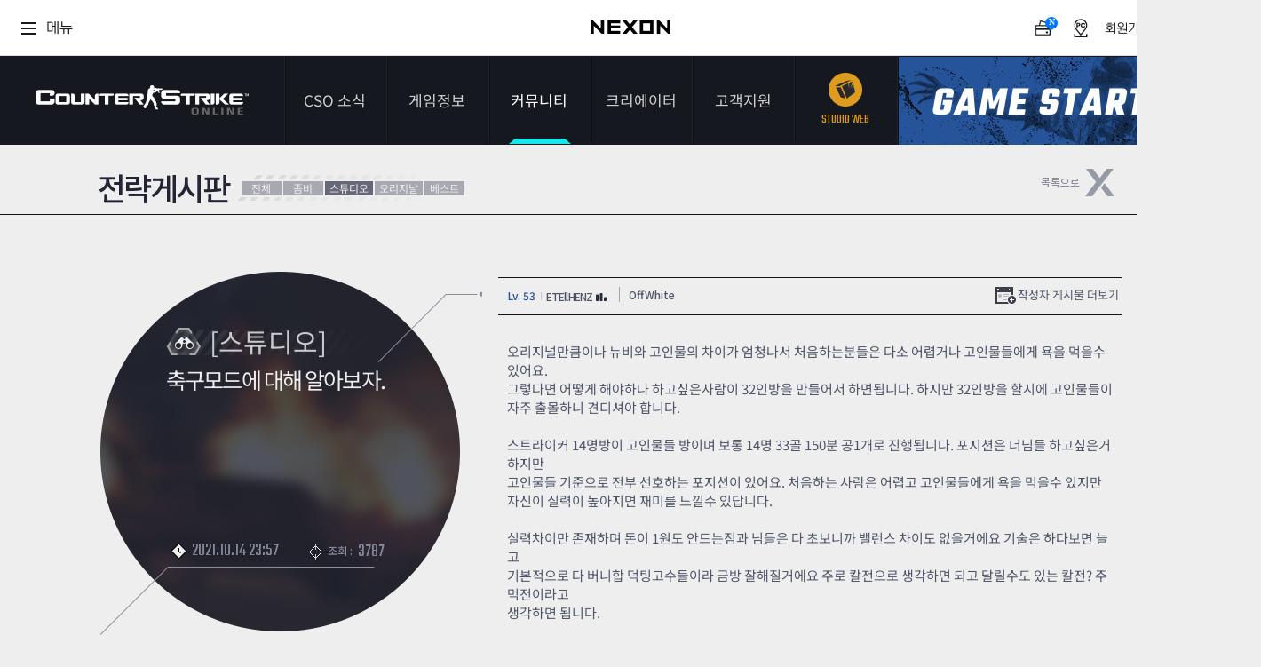

--- FILE ---
content_type: text/html; charset=utf-8
request_url: https://csonline.nexon.com/Community/Strategy/View/5698?cp=3&sc1=2
body_size: 11382
content:
<!DOCTYPE html>
<html>
<head>

    <title>커뮤니티 | 전략게시판[카운터-스트라이크 온라인]</title>
    <meta http-equiv="content-type" content="text/html; charset=utf-8" />
    <meta http-equiv="X-UA-Compatible" content="IE=edge">
    <meta name="description" content="FPS 게임의 ORIGINALITY! 카스 온라인, 새로운 도약!">
    <meta name="keywords" content="counterstrike,counterstrikeonline,cso,카스,카스온라인,카운터스트라이크온라인">
    <META Http-Equiv="Cache-Control" Content="no-cache" />
    <META Http-Equiv="Pragma" Content="no-cache" />
    <META Http-Equiv="Expires" Content="0" />
    
    <link rel="shortcut icon" href="https://csonline.nexon.com/cso.ico">
    <link rel="stylesheet" type="text/css" href="https://sht-vod.dn.nexoncdn.co.kr/cso/css/base.css?t=2601211243">
    <link rel="stylesheet" type="text/css" href="https://sht-vod.dn.nexoncdn.co.kr/cso/css/layout.css">
    <link rel="stylesheet" type="text/css" href="https://sht-vod.dn.nexoncdn.co.kr/cso/css/contents.css?t=2601211243">
    <link rel="stylesheet" type="text/css" href="https://sht-vod.dn.nexoncdn.co.kr/cso/css/contents-v2.css?t=2601211243">
    <link rel="stylesheet" type="text/css" href="https://sht-vod.dn.nexoncdn.co.kr/cso/css/main-user-info-area.css?t=2601211243">
    <!-- scripts -->
    <style>
        .async-hide {
            opacity: 0 !important;
        }
    </style>
    <script type="text/javascript" src="https://ssl.nexon.com/s1/global/ngb_head.js"></script>
    <script type="text/javascript" src="https://ssl.nexon.com/s1/p2/ps.min.js" charset="utf-8" data-name="PS" data-ngm="true" data-nxlogin="true"></script>
    <script type="text/javascript" src="https://lwi.nexon.com/js/cso/2018/jquery-1.11.2.min.js"></script>
    <script type="text/javascript" src="https://lwi.nexon.com/js/cso/2018/jquery.ui.min.js"></script>
    <script type="text/javascript" src="https://lwi.nexon.com/js/cso/2018/jquery.selectbox.js"></script>
    <script type="text/javascript" src="https://lwi.nexon.com/js/cso/2018/placeholders.js"></script>
    <script type="text/javascript" src="https://lwi.nexon.com/js/cso/2018/jquery.cycle2.js"></script>
    <script type="text/javascript" src="https://lwi.nexon.com/js/cso/2018/jquery.cycle2.carousel.js"></script>
    <!--[if lt IE 9]><script type="text/javascript">$(function(){$('body').addClass('ie8')});</script><![endif]-->
    <script src="https://lwi.nexon.com/js/cso/2018/jquery.unobtrusive-ajax.js"></script>

    <script src="https://sht-vod.dn.nexoncdn.co.kr/cso/legacy/content/official/js/csoWebCommon.js?v=251211"></script>
    <!-- Google Tag Manager -->
    <script>
        (function (w, d, s, l, i) {
            w[l] = w[l] || []; w[l].push({
                'gtm.start':
                    new Date().getTime(), event: 'gtm.js'
            }); var f = d.getElementsByTagName(s)[0],
                j = d.createElement(s), dl = l != 'dataLayer' ? '&l=' + l : ''; j.async = true; j.src =
                    'https://www.googletagmanager.com/gtm.js?id=' + i + dl; f.parentNode.insertBefore(j, f);
        })(window, document, 'script', 'dataLayer', 'GTM-WP2HWC4Q');</script>
    <!-- End Google Tag Manager -->
    <!-- Global site tag (gtag.js) - Google Analytics -->
    <script async src="https://www.googletagmanager.com/gtag/js?id=G-LZFR60ZY9Q&1=dataLayer&cx=c"></script>
    <script>
        var uKey = "0";
        var nKey = utilGetCookie("NPP");
        if (nKey != undefined && nKey != "") {
            var nKeys = nKey.split(":");
            if (nKeys.length > 2)
                uKey = nKeys[2];
        }
        window.dataLayer = window.dataLayer || [];
        function gtag() { dataLayer.push(arguments); }
        gtag('js', new Date());

        gtag('config', 'G-LZFR60ZY9Q', {
            'cookie_domain': 'csonline.nexon.com',
            'user_id': uKey
        });

        gtag('config', 'AW-847999040', {
            'cookie_domain': 'csonline.nexon.com'
        });
    </script>
    <script src="https://ssl.nexon.com/s1/global/ngb_gamestart.js"></script>
    <!-- script src="https://lwi.nexon.com/js/cso/2018/analytics.js"></script -->
    <script type="text/javascript" charset="UTF-8" src="//t1.daumcdn.net/kas/static/kp.js"></script>
    <script type="text/javascript">
        kakaoPixel('4949627030645001052').pageView('PageView');
    </script>
    <script type="text/javascript" src="https://conv.digitalcamp.co.kr/tk.php?1020"></script>
    <!-- Criteo 로더 파일 -->
    <script type="text/javascript" src="//dynamic.criteo.com/js/ld/ld.js?a=110483" async="true"></script>
    <script type="text/javascript">
        window.criteo_q = window.criteo_q || [];
        var deviceType = /iPad/.test(navigator.userAgent) ? "t" : /Mobile|iP(hone|od)|Android|BlackBerry|IEMobile|Silk/.test(navigator.userAgent) ? "m" : "d";
        window.criteo_q.push(
            { event: "setAccount", account: 110483 },
            { event: "setSiteType", type: deviceType },
            { event: "viewHome" });
    </script>
    <!-- END Criteo 로더 파일 -->
</head>
<body>
    <!-- Google Tag Manager (noscript) -->
    <noscript>
        <iframe src="https://www.googletagmanager.com/ns.html?id=GTM-WP2HWC4Q"
                height="0" width="0" style="display:none;visibility:hidden"></iframe>
    </noscript>
    <!-- End Google Tag Manager (noscript) -->

    <script type="text/javascript">
        (function (m, o, n, r, t, g) {
            t = o.location.protocol + t + '?l=' + n + '&t=' + r + '&ref=' + encodeURIComponent(o.referrer) + '&loc=' + encodeURIComponent(o.location) + '&r=' + Math.floor(Math.random() * 99999999999);
            o.write("<" + g + " src='" + t + "' style='display:none;'></" + g + ">");
        })(window, document, 'CM_M_1047028', 'brand', '//rtb.clickmon.co.kr/RT_GATE/rt_gate.php', 'iframe');
    </script>

    <!-- skip -->
    <div id="skipToContent">
        <ul>
            <li><a href="#header">메뉴 바로가기 </a></li>
            <li><a href="#container">콘텐츠 바로가기</a></li>
        </ul>
    </div>
    <script src="https://rs.nxfs.nexon.com/common/js/gnb.min.js" data-skiptocontentsid="skipToContent" data-gamecode="73737" data-ispublicbanner="false"></script>
    <div id="wrapper">
        <!-- header -->
        

<script>
    IsExistsRecentWallpaper();

    async function IsExistsRecentWallpaper() {
        await fetch(`/api/Wallpaper/IsExistRecentWallpaper`, {
            method: 'GET',
            headers: {
                'Content-Type': 'application/json'
            },
        })
            .then(response => response.json())
            .then(data => {
                console.log(data)
                var wallpaperTag = document.querySelector('#header > ul > li:nth-child(3) > ul > li:nth-child(7) > a');

                if (data == true) {
                    wallpaperTag.className = "newMenu"
                    const spanStrong = document.createElement('span');
                    spanStrong.className = "new";
                    wallpaperTag.appendChild(spanStrong);
                }
                else {
                    wallpaperTag.className = ""
                }
            })
            .catch(error => {
                return '';
            });
    }
</script>

<div id="header">
    <h1 class="logo"><a href="/Main/Index" a2s="click" obj="GNB_LOGO">카운터스트라이크온라인</a></h1>
    <ul class="gnb">
        <li class="">
            <a href="/News/Notice/List" a2s="click" obj="GNB_NOTIFICATION">CSO 소식</a>
            <ul>
                <li class=""><a href="/News/Notice/List" a2s="click" obj="LNB_ANNOUNCEMENT">공지사항</a></li>
                <li class=""><a href="/News/Event/List" a2s="click" obj="LNB_EVENT">이벤트</a></li>
                <li class=""><a href="/News/DevDiary/List" a2s="click" obj="LNB_DIARY">다이어리</a></li>
            </ul>
        </li>
        <li class="">
            <a href="/CSOInfo/Guide/List" a2s="click" obj="GNB_GAME_INFORMATION">게임정보</a>
            <ul>
                <li class=""><a href="/CSOInfo/Guide/List" a2s="click" obj="LNB_GUIDE">가이드</a></li>
                <li class=""><a href="/CSOInfo/Information/Introduce" a2s="click" obj="LNB_GAME_INTRODUCE">게임소개</a></li>
                <li class=""><a href="/CSOInfo/Operation/Basic" a2s="click" obj="LNB_MANUAL">조작법</a></li>
                <li class=""><a href="/CSOInfo/Grade/Info" a2s="click" obj="LNB_LEVEL">레벨</a></li>
                
                <li><a href="https://now.nexon.com/service/csonline" target="_blank" a2s="click" obj="LNB_NEXONNOW"><span class="new_window">NEXON NOW</span></a></li>
                <li><a href="/csonlineTv/index" target="_blank" a2s="click" obj="LNB_CSOTV"><span class="new_window">카스온라인TV</span></a></li><!--190627 수정:: 카스온라인TV 메뉴 추가-->
                    <li><a href="https://stats.csonline.nexon.com" target="_blank" a2s="click" obj="GNB_STATS1" class="newMenu"><span class="new_window">기록실</span><strong class="new"></strong></a></li>
            </ul>
        </li>
        <li class="active">
            <a href="/Community/Free/List" a2s="click" obj="GNB_COMMUNITY">커뮤니티</a>
            <ul>
                <li class=""><a href="/Community/Free/List" a2s="click" obj="LNB_FREE_BOARD">자유게시판</a></li>
                <li class="active"><a href="/Community/Strategy/List" a2s="click" obj="LNB_STRATEGY_BOARD">전략게시판</a></li>
                <li class=""><a href="/Community/Image/List" a2s="click" obj="LNB_IMAGE_BOARD">이미지게시판</a></li>
                
                <li class=""><a href="/Community/Idea/List" a2s="click" obj="LNB_IDEA_BOARD">아이디어게시판</a></li>
                <li class=""><a href="/Community/Poll/List" a2s="click" obj="LNB_SURVEY_BOARD">설문조사</a></li>
                <li class=""><a href="/Community/Studio/List" a2s="click" obj="LNB_STUDIO_BOARD">스튜디오 홍보</a></li>
                <li class="">
                    <a href="/Community/Wallpaper/List" a2s="click" obj="LNB_WALLPAPER_BOARD" class="newMenu">
                        <span>클래스 월페이퍼</span>
                    </a>
                </li>
            </ul>
        </li>
        <li class="">

            <a href="/Creators/Introduce">
                <span>
                    크리에이터
                </span>
            </a>
            <ul>
                <li class=""><a href="/Creators/Introduce">크리에이터 소개</a></li>
                <li class=""><a href="/Creators/List/0/1">크리에이터 공지</a></li>
            </ul>
        </li>
        <li>
            <a href="/Support/Download/GameDownload" a2s="click" obj="GNB_CUSTOMER">고객지원</a>
            <ul>
                <li class=""><a href="/Support/Download/GameDownload" a2s="click" obj="LNB_GAME_DOWNLOAD">게임다운로드</a></li>
                <li><a href="javascript:;" onclick="openHelpCenter('https://cs.nexon.com/helpboard/nexon?gamecode=118')"><span class="new_window" a2s="click" obj="LNB_VOC">1:1문의하기</span></a></li>
                <li class=""><a href="/Support/PasswordReset/Index" a2s="click" obj="LNB_SECOND_PW">2차 비밀번호 초기화</a></li>
                <li class="chat "><a href="/Support/Bug/Index" a2s="click" obj="LNB_DECLARATION">비매너 채팅 / <br>불법 프로그램 신고</a></li>
            </ul>
        </li>
        <li class="studio">
            <a href="https://studio.csonline.nexon.com/" a2s="click" obj="GNB_STUDIO"><span class="icon"></span><span class="kor">스튜디오 웹</span><span class="eng">STUDIO WEB</span></a>
        </li><!-- 190425 수정1 : 스튜디오 메뉴 수정 -->
    </ul>
    <div class="btn">
            <button type="button" class="btn_start" a2s="click" obj="GNB_GAME_START" onclick="GnxGameStartOnClick();">게임스타트</button>
        <button type="button" class="btn_down" onclick="location.href = '/Support/Download/GameDownload'" a2s="click" obj="GNB_DOWNLOAD">다운로드</button>
    </div>
        <script type="text/javascript">
            function GnxGameStartOnClick() {
                alert('로그인 후 이용 가능 합니다.');
                fnReturnLogin('nexon');
            }
    </script>

    <div class="btn_sns">
        <a href="https://ko-kr.facebook.com/CounterStrikeOnline.Korea/" target="_blank" a2s="click" obj="GNB_DIRECT_FACEBOOK"><img src="https://ssl.nexon.com/s2/game/cso/cso2018/common/btn_fb.png" alt="페이스북"></a>
        <a href="/News/DevDiary/List" a2s="click" obj="GNB_DIRECT_GMDIARY"><img src="https://ssl.nexon.com/s2/game/cso/cso2018/common/btn_guide.png" alt="게임가이드"></a>
    </div>
</div>
        <!-- //header -->
        <!-- 비주얼 -->
        

    <div id="sub_top" class="empty"></div>

        <!-- //비주얼 -->
        <!-- REAL contetns -->
        

<div id="container" class="full">
    <div class="contents">
        <h3 class="title_dep2">전략게시판</h3>	<!-- 서브타이틀 -->
        <div class="btn_cate">
            <a href="/Community/Strategy/List">전체</a>
            <a href="/Community/Strategy/List?sc1=1" class="">좀비</a>
            <a href="/Community/Strategy/List?sc1=2" class="active">스튜디오</a> <!-- 현재카테고리 표시 -->
            <a href="/Community/Strategy/List?sc1=3" class="">오리지날</a>
            <a href="/Community/Strategy/List?sc2=2" class="">베스트</a>
        </div>
        <div class="inner">
            <div class="btn_top_list">
                <button type="button" onclick="location.href='/Community/Strategy/List/3?sc1=2'"><img src="https://ssl.nexon.com/s2/game/cso/cso2018/board/btn_list.png" alt="목록으로" class="hover"></button>
            </div>
            <!-- 게시판 -->

            <div class="wrap_board">
                <div class="title_area">
                    <div class="board_cate">
                        <em class="cate05">전략게시판</em>
                        <span class="cate">[스튜디오]</span>
                    </div>
                    <div class="tit">축구모드에 대해 알아보자.</div>
                    <span class="time"><em></em>2021.10.14 23:57</span>
                    <span class="hit"><em></em>조회 : <b>3787</b></span>
                    <!-- 이전 다음글 -->
                    <ul class="view_link">
    <li class="view _prev">
                    <a href="/Community/Strategy/View/5710?cp=3&amp;sc1=2">
                        <div class="subTit">
                            <svg xmlns="http://www.w3.org/2000/svg" width="12" height="8" viewBox="0 0 12 8" fill="none">
                                <path fill-rule="evenodd"
                                      clip-rule="evenodd"
                                      d="M-2.32502e-07 5.31902L5.78571 0.214684L6 -2.62268e-07L6.21429 0.214684L12 5.31902L12 7.95706L6 2.65927L-3.49691e-07 8L-2.32502e-07 5.31902Z"
                                      fill="#4E5568" />
                            </svg>
                            <span>이전글</span>
                        </div>
                        <div class="tit">
                            <em class="title">보유 가능한 총알 수 
수정가능한 스크립트 아시는분 </em>
                            <span class="date"><em>2021.10.29</em></span>
                        </div>
                    </a>

    </li>
    <li class="view _next">
                    <a href="/Community/Strategy/View/5672?cp=3&amp;sc1=2">
                        <div class="subTit">
                            <svg xmlns="http://www.w3.org/2000/svg" width="12" height="8" viewBox="0 0 12 8" fill="none">
                                <path fill-rule="evenodd"
                                      clip-rule="evenodd"
                                      d="M12 2.68098L6.21429 7.78532L6 8L5.78571 7.78532L1.60202e-09 2.68098L2.39609e-09 0.0429368L6 5.34073L12 1.43099e-07L12 2.68098Z"
                                      fill="#4E5568" />
                            </svg>
                            <span>다음글</span>
                        </div>
                        <div class="tit">
                            <em class="title">루아 씰나이프는 무기코드가 없나요</em>
                            <span class="date"><em>2021.09.03</em></span>
                        </div>
                    </a>

    </li>
</ul>
                </div>
                <div class="content_area">
                    <div class="board_tit">
                        <span class="writer">
                            <a href="/UserRecord/GetUserRecordPopup?userSn=Ru1-2H6EBhHakYD71e1g_A&amp;boardType=2"
                               data-ajax-update="#user-record-popup"
                               data-ajax-mode="replace"
                               data-ajax="true"
                               class="profile-btn" a2s="click" obj="COMMUNITY_STRATEGY_VIEW_AUTHOR_NICKNAME">
                                <span>Lv. 53</span>
                                <span class="nick-name">ETEllHENZ</span>
                                <img class="stat-icon" src="https://sht-vod.dn.nexoncdn.co.kr/cso/images/nameCard/ico_stat.png" alt="">
                            </a>
                        </span>
                        <span class="family">OffWhite</span>
                        <span class="more"><a href="#none" onclick="location.href = '/Community/Strategy/List?sw=ETEllHENZ'">작성자 게시물 더보기</a></span>
                    </div>
                    <div class="board_con view">
                        오리지널만큼이나 뉴비와 고인물의 차이가 엄청나서 처음하는분들은 다소 어렵거나 고인물들에게 욕을 먹을수 있어요.<div>그렇다면 어떻게 해야하나 하고싶은사람이 32인방을 만들어서 하면됩니다. 하지만 32인방을 할시에 고인물들이 자주 출몰하니 견디셔야 합니다.</div><div><br></div><div>스트라이커 14명방이 고인물들 방이며 보통 14명 33골 150분 공1개로 진행됩니다. 포지션은 너님들 하고싶은거 하지만&nbsp;</div><div>고인물들 기준으로 전부 선호하는 포지션이 있어요. 처음하는 사람은 어렵고 고인물들에게 욕을 먹을수 있지만&nbsp;</div><div>자신이 실력이 높아지면 재미를 느낄수 있답니다.</div><div><br></div><div>실력차이만 존재하며 돈이 1원도 안드는점과 님들은 다 초보니까 밸런스 차이도 없을거에요 기술은 하다보면 늘고</div><div>기본적으로 다 버니합 덕팅고수들이라 금방 잘해질거에요 주로 칼전으로 생각하면 되고 달릴수도 있는 칼전? 주먹전이라고</div><div>생각하면 됩니다.</div><div><br></div><div>방설정 -&nbsp;</div><div><br></div><div>32인방 골 33골 시간150분 공개수 1개로 해주세요.</div><div><br></div><div>고인물 -</div><div><br></div><div>14인방 골 33골 시간 150분 공개수 1개로 합니다.</div><div><br></div><div><br></div><div>32인방을 할 시에 1시간은 걸릴거 같으며 고인물들 방 기준으론 30분~45분 정도 걸린답니다.</div><div><br></div><div><br></div><div>고인물방에 초보가 출입시 강퇴당하거나 욕을 먹으니 32인방을 하시는게 정신건강에 좋답니다.</div><div><br></div><div>유저들은 그렇게 나쁜사람은 없답니다. 다들 착하고 텃세없고 초보도 끼워줍니다 (저같은 ㅎㅎ)</div><div><br></div><div>몇몇 욕이 난무하는데 님들도 욕하고 친하니까 서로 욕하는 사이라고 생각하면 됩니다.(장난치는)</div><div><br></div><div>조작법</div><div><br></div><div>마우스 왼클 - 펀치 슛 짧은패스 고수들은 스루패스하거나 아트사커를 합니다.</div><div><br></div><div>우클 - 패스키 이것만 잘눌러도 욕안먹고 참여할수 있어요</div><div><br></div><div>스페이스 - 점프</div><div>마우스휠 - 다들 버니합 덕팅은 하시니까 이하 생략</div><div><br></div><div>시프트 - 다른모드와 다르게 축구에선 달리기 입니다. 시프트와 덕 이런걸 섞어서 빨리 달릴수도 있답니다.</div><div>자세한건 축구 패밀리에 도움을 받으세요.&nbsp;</div><div><br></div><div>- 포지션별 대충 설명</div><div><br></div><div>키퍼 - 말그대로 골대를 지키는 수문장 고인물들 슛은 막기 힘드니 키퍼라도 무시하면 안됩니다.&nbsp;</div><div>보고막는거와 (반응이 빨라야해요) 예측하는거(운이죠) 슛언제찰지 심리로 막는거(하다보면 늘어요)</div><div><br></div><div>수비 - 적의 드리블과 공차단 역습 빌드업의 중요한 포지션으로 주로 에이밍이 좋은사람이 수비를 합니다.</div><div>달려오는 적을 치기란 어려움으로 수비도 쉽지 않아요.</div><div><br></div><div>미드필더 - 축구를 좋아하는분들은 아시겠지만 허리를 담당하는 포지션으로 공을 잘받고 시야가 넓어야하며&nbsp;</div><div>패스도 좋아야하고 드리블도 필요하며 슛도 잘차야하는 만능 포지션입니다. 미드필더를 할려면 오래걸릴거에요.</div><div><br></div><div>공격수 - 공격수는 공을 잘받고 공간창출 드리블과 슛을 잘해야 하는 포지션입니다. 수비수를 뚫고 슛을 잘차게 될때까지</div><div>오래 걸릴거에요.&nbsp;</div><div><br></div><div>축구 패밀리 추천 ( 들어가기 힘든곳 포함)</div><div><br></div><div>Shubidubidud&nbsp;</div><div>형제들</div><div>플레이메이커</div><div>레바의모험&nbsp;</div><div><br></div><div>여기 패밀리분들에게 물으면 알려줄거에요</div><div>&nbsp;</div><div>말보단 해보는게 좋겠죠 ㅎㅎ 덕 버니 잘하시는분들은 금방 잘해질듯요</div><div><br></div><div>이상 갓입문한 초보가 초보입장에서 쓴 글입니다.</div><div><br></div><div>많이 사랑해주세요 .&nbsp;</div><div><br></div>
                    </div>
                    <div class="board_etc">
                                    <div class="btn_recommend">
                                        <button type="button" onclick="javascript:alert('로그인 후 이용 가능 합니다.');"><img src="https://ssl.nexon.com/s2/game/cso/cso2018/board/btn_up.png" alt="추천하기" class="hover"></button>
                                        추천 : <span>6</span>
                                    </div>
                        <button class="btn_copy" type="button" onclick="return fnCopyURL('https://csonline.nexon.com/board/2046820383/5698')">주소복사</button>
                                    <button class="btn_notify" type="button" onclick="javascript:alert('로그인 후 이용 가능 합니다.');">게시물신고</button>
                    </div>
                    <div class="board_btn">
                                    <button onclick="javascript:alert('로그인 후 이용 가능 합니다.');fnReturnLogin('nexon');">글쓰기</button>
                        <button type="button" onclick="location.href='/Community/Strategy/List/3?sc1=2'">목록</button>
                    </div>
                    <!-- 댓글 -->
                    <div class="comment_list">
                        <!-- 댓글등록 -->
                        <script>
    var fnSuccess = function () {
        $("#tbxComment").val('');
        $("#count").text('0');
    };

    $(function () {
        /* textrea count */
        $('.txt_ck').each(function () {
            var $count = $('#count', this);
            var $input = $("#tbxComment");
            var maximumCount = $count.text() * 1;

            // update 함수는 keyup, paste, input 이벤트에서 호출한다.
            var update = function () {
                var before = $count.text() * 1;
                var now = maximumCount + $input.val().length;
                if (now > 300) {
                    var str = $input.val();
                    alert('글자 입력수가 초과하였습니다.');
                    $input.val(str.substr(0, maximumCount));
                    now = 300;
                }
                // 필요한 경우 DOM을 수정한다.
                if (before != now) {
                    $count.text(now);
                }
            };

            $input.bind('input keyup paste', function () {
                setTimeout(update, 0)
            });
            update();
        });
    });

    var fnValid = function () {
        var valueText = $("#tbxComment").val();
        var blank_pattern = /^\s+|\s+$/g;
        if (valueText.replace(blank_pattern, '') == "") {
            alert("댓글을 입력해주세요.");
            $("#tbxComment").focus();
            return false;
        }

        if (valueText == '') {
            alert("댓글을 입력해주세요.");
            $("#tbxComment").focus();
            return false;
        }
    };

    var fnFailure = function (error) {
        alert("등록 실패:네트워크 시스템 오류")
    };
</script>

<!-- 입력 -->
<div class="cmt_form">
            <div class="cmt_logoff">
                댓글을 남기시려면 로그인 해주세요
                <button type="button" onclick="fnReturnLogin('nexon');">로그인</button>
            </div>
</div>
                        <!-- 댓글목록 -->
                        

<div id="dvComment">
    <!-- 리스트 -->
    <div class="cmt_list">
        <div class="cmt_cnt"><em></em>댓글 : 0</div>
        <ul>
        </ul>
    </div>
    <!-- Paging-->
    <!--// Paging-->
</div>
                    </div>
                    <!-- //댓글 -->
                </div>
            </div>
            <!-- //게시판 -->
        </div>
    </div>
</div>

<script type="text/javascript">
    //이미지 미리보기 팝업
    $(function(){
        $(document).on("click", ".board_con img", function () {
            var imgTmp = new Image();
            imgTmp.src = $(this).attr("src");

            var imgWin = window.open("", "PreviewImgWin", "width=" + imgTmp.width + ",height=" + imgTmp.height + ",status=no,toolbar=no,scrollbars=no,resizable=no");
            imgWin.document.write("<html><head><title>미리보기</title></head>"
            + "<body topmargin=\"0\" leftmargin=\"0\" marginheight=\"0\" marginwidth=\"0\">"
            + "<a href=\"javascript:self.close()\"><img src=\"" + $(this).attr("src") + "\" width=\"" + imgTmp.width + "\" height=\"" + imgTmp.height + "\" border=\"0\"></a>"
            + "</body></html>");
        });
    });
</script>
        <!-- //REAL contetns -->
        <!-- footer -->
        <div id="footer">
    <div class="inner">
        <ul class="info">
            <li><a href="http://company.nexon.com" target="_blank">회사소개</a></li>
            <li><a href="https://careers.nexon.com" target="_blank">채용안내</a></li>
            <li><a href="https://member.nexon.com/policy/stipulation.aspx" target="_blank">이용약관</a></li>
            <li><a href="javascript:void();" onclick="window.open('https://sht-vod.dn.nexoncdn.co.kr/cso/legacy/content/official/popup/pop_gamerank.html','','width=500,height=440');">게임이용등급안내</a></li>
            <li><a href="https://member.nexon.com/policy/privacy.aspx" target="_blank"><strong>개인정보처리방침</strong></a></li>
            <li><a href="https://member.nexon.com/policy/youthprotection.aspx" target="_blank">청소년보호정책</a></li>
            <li><a href="https://sht-vod.dn.nexoncdn.co.kr/cso/legacy/content/official/popup/operation_rule_cso.html" target="_blank">운영정책</a></li>
            <li class="none"><a href="http://pcbang.nexon.com" target="_blank">넥슨PC방</a></li>
        </ul>
        <address>
            ㈜넥슨코리아 대표이사 강대현·김정욱 &nbsp;&nbsp;경기도 성남시 분당구 판교로 256번길 7  &nbsp;&nbsp;전화 : 1588-7701  &nbsp;&nbsp;팩스 : 0502-258-8322<br>E-mail : contact-us@nexon.co.kr  &nbsp;&nbsp;사업자등록번호 : 220-87-17483호  &nbsp;&nbsp;통신판매업 신고번호 : 제2013-경기성남-1659호 &nbsp;&nbsp;<a href="http://www.ftc.go.kr/info/bizinfo/communicationViewPopup.jsp?wrkr_no=2208717483" class="biz_info" onclick="window.open(this.href,'','width=750,height=700');return false;">사업자정보확인</a>
        </address>
        <p class="copy">© NEXON Korea Corp. & VALVE Corp. All Rights Reserved.</p>
        <ul class="logo">
            <li><a href="http://www.nexon.com" target="_blank"><img src="https://ssl.nexon.com/s2/game/cso/cso2018/common/nexon.png" alt="넥슨코리아"></a></li>
            <li><a href="http://www.valvesoftware.com/company/index.html" target="_blank"><img src="https://ssl.nexon.com/s2/game/cso/cso2018/common/valve.png" alt="밸브"></a></li>
        </ul>
    </div>
</div>
        <!-- //footer -->
    </div>
    <script type="text/javascript" src="https://sht-vod.dn.nexoncdn.co.kr/cso/js/cso-ui.js?t=2601211243"></script>
    <script type="text/javascript" src="https://sht-vod.dn.nexoncdn.co.kr/cso/js/cso-ui-v2.js?t=2601211243"></script>

    <!--250903 유저 정보 팝업 start-->
    <div id="user-record-popup" class="user-record-popup">
    </div>
    <!--250903 유저 정보 팝업 end-->
</body>
</html>


--- FILE ---
content_type: text/javascript; charset=utf-8
request_url: https://gnbapi.nexon.com/logos?callback=jQuery191029026754782746766_1768967046901&_=1768967046902
body_size: 19
content:
/**/ typeof jQuery191029026754782746766_1768967046901 === 'function' && jQuery191029026754782746766_1768967046901(null);

--- FILE ---
content_type: application/javascript
request_url: https://ssl.nexon.com/s1/global/ngb_RSAHash2.js
body_size: 25307
content:
var biRadixBase = 2;var biRadixBits = 16;var bitsPerDigit = biRadixBits;var biRadix = 1 << 16;var biHalfRadix = biRadix >>> 1;var biRadixSquared = biRadix * biRadix;var maxDigitVal = biRadix - 1;var maxInteger = 9999999999999998; var maxDigits;var ZERO_ARRAY;var bigZero, bigOne;function setMaxDigits( value ){	maxDigits = value;	ZERO_ARRAY = new Array( maxDigits );	for ( var iza = 0; iza < ZERO_ARRAY.length; iza++ ) ZERO_ARRAY[ iza ] = 0;	bigZero = new NxBigInt();	bigOne = new NxBigInt();	bigOne.digits[ 0 ] = 1;}setMaxDigits( 20 );var dpl10 = 15;var lr10 = biFromNumber( 1000000000000000 );function NxBigInt( flag ){	if ( typeof flag == "boolean" && flag == true )	{		this.digits = null;	}	else	{		this.digits = ZERO_ARRAY.slice( 0 );	}	this.isNeg = false;}function biFromDecimal( s ){	var isNeg = s.charAt( 0 ) == '-';	var i = isNeg ? 1 : 0;	var result;	while ( i < s.length && s.charAt( i ) == '0' ) ++i;	if ( i == s.length )	{		result = new NxBigInt();	}	else	{		var digitCount = s.length - i;		var fgl = digitCount % dpl10;		if ( fgl == 0 ) fgl = dpl10;		result = biFromNumber( Number( s.substr( i, fgl ) ) );		i += fgl;		while ( i < s.length )		{			result = biAdd( biMultiply( result, lr10 ),			               biFromNumber( Number( s.substr( i, dpl10 ) ) ) );			i += dpl10;		}		result.isNeg = isNeg;	}	return result;}function biCopy( bi ){	var result = new NxBigInt( true );	result.digits = bi.digits.slice( 0 );	result.isNeg = bi.isNeg;	return result;}function biFromNumber( i ){	var result = new NxBigInt();	result.isNeg = i < 0;	i = Math.abs( i );	var j = 0;	while ( i > 0 )	{		result.digits[ j++ ] = i & maxDigitVal;		i = Math.floor( i / biRadix );	}	return result;}function reverseStr( s ){	var result = "";	for ( var i = s.length - 1; i > -1; --i )	{		result += s.charAt( i );	}	return result;}var hexatrigesimalToChar = new Array(  '0', '1', '2', '3', '4', '5', '6', '7', '8', '9', 'a', 'b', 'c', 'd', 'e', 'f', 'g', 'h', 'i', 'j', 'k', 'l', 'm', 'n', 'o', 'p', 'q', 'r', 's', 't', 'u', 'v', 'w', 'x', 'y', 'z' );function biToString( x, radix ){	var b = new NxBigInt();	b.digits[ 0 ] = radix;	var qr = biDivideModulo( x, b );	var result = hexatrigesimalToChar[ qr[ 1 ].digits[ 0 ] ];	while ( biCompare( qr[ 0 ], bigZero ) == 1 )	{		qr = biDivideModulo( qr[ 0 ], b );		digit = qr[ 1 ].digits[ 0 ];		result += hexatrigesimalToChar[ qr[ 1 ].digits[ 0 ] ];	}	return ( x.isNeg ? "-" : "" ) + reverseStr( result );}function biToDecimal( x ){	var b = new NxBigInt();	b.digits[ 0 ] = 10;	var qr = biDivideModulo( x, b );	var result = String( qr[ 1 ].digits[ 0 ] );	while ( biCompare( qr[ 0 ], bigZero ) == 1 )	{		qr = biDivideModulo( qr[ 0 ], b );		result += String( qr[ 1 ].digits[ 0 ] );	}	return ( x.isNeg ? "-" : "" ) + reverseStr( result );}var hexToChar = new Array( '0', '1', '2', '3', '4', '5', '6', '7', '8', '9',                          'a', 'b', 'c', 'd', 'e', 'f' );function digitToHex( n ){	var mask = 0xf;	var result = "";	for ( i = 0; i < 4; ++i )	{		result += hexToChar[ n & mask ];		n >>>= 4;	}	return reverseStr( result );}function biToHex( x ){	var result = "";	var n = biHighIndex( x );	for ( var i = biHighIndex( x ); i > -1; --i )	{		result += digitToHex( x.digits[ i ] );	}	return result;}function charToHex( c ){	var ZERO = 48;	var NINE = ZERO + 9;	var littleA = 97;	var littleZ = littleA + 25;	var bigA = 65;	var bigZ = 65 + 25;	var result;	if ( c >= ZERO && c <= NINE )	{		result = c - ZERO;	}	else if ( c >= bigA && c <= bigZ )	{		result = 10 + c - bigA;	}	else if ( c >= littleA && c <= littleZ )	{		result = 10 + c - littleA;	}	else	{		result = 0;	}	return result;}function hexToDigit( s ){	var result = 0;	var sl = Math.min( s.length, 4 );	for ( var i = 0; i < sl; ++i )	{		result <<= 4;		result |= charToHex( s.charCodeAt( i ) )	}	return result;}function biFromHex( s ){	var result = new NxBigInt();	var sl = s.length;	for ( var i = sl, j = 0; i > 0; i -= 4, ++j )	{		result.digits[ j ] = hexToDigit( s.substr( Math.max( i - 4, 0 ), Math.min( i, 4 ) ) );	}	return result;}function biFromString( s, radix ){	var isNeg = s.charAt( 0 ) == '-';	var istop = isNeg ? 1 : 0;	var result = new NxBigInt();	var place = new NxBigInt();	place.digits[ 0 ] = 1;	for ( var i = s.length - 1; i >= istop; i-- )	{		var c = s.charCodeAt( i );		var digit = charToHex( c );		var biDigit = biMultiplyDigit( place, digit );		result = biAdd( result, biDigit );		place = biMultiplyDigit( place, radix );	}	result.isNeg = isNeg;	return result;}function biDump( b ){	return ( b.isNeg ? "-" : "" ) + b.digits.join( " " );}function biAdd( x, y ){	var result;	if ( x.isNeg != y.isNeg )	{		y.isNeg = !y.isNeg;		result = biSubtract( x, y );		y.isNeg = !y.isNeg;	}	else	{		result = new NxBigInt();		var c = 0;		var n;		for ( var i = 0; i < x.digits.length; ++i )		{			n = x.digits[ i ] + y.digits[ i ] + c;			result.digits[ i ] = n % biRadix;			c = Number( n >= biRadix );		}		result.isNeg = x.isNeg;	}	return result;}function biSubtract( x, y ){	var result;	if ( x.isNeg != y.isNeg )	{		y.isNeg = !y.isNeg;		result = biAdd( x, y );		y.isNeg = !y.isNeg;	}	else	{		result = new NxBigInt();		var n, c;		c = 0;		for ( var i = 0; i < x.digits.length; ++i )		{			n = x.digits[ i ] - y.digits[ i ] + c;			result.digits[ i ] = n % biRadix;			if ( result.digits[ i ] < 0 ) result.digits[ i ] += biRadix;			c = 0 - Number( n < 0 );		}		if ( c == -1 )		{			c = 0;			for ( var i = 0; i < x.digits.length; ++i )			{				n = 0 - result.digits[ i ] + c;				result.digits[ i ] = n % biRadix;				if ( result.digits[ i ] < 0 ) result.digits[ i ] += biRadix;				c = 0 - Number( n < 0 );			}			result.isNeg = !x.isNeg;		}		else		{			result.isNeg = x.isNeg;		}	}	return result;}function biHighIndex( x ){	var result = x.digits.length - 1;	while ( result > 0 && x.digits[ result ] == 0 ) --result;	return result;}function biNumBits( x ){	var n = biHighIndex( x );	var d = x.digits[ n ];	var m = ( n + 1 ) * bitsPerDigit;	var result;	for ( result = m; result > m - bitsPerDigit; --result )	{		if ( ( d & 0x8000 ) != 0 ) break;		d <<= 1;	}	return result;}function biMultiply( x, y ){	var result = new NxBigInt();	var c;	var n = biHighIndex( x );	var t = biHighIndex( y );	var u, uv, k;	for ( var i = 0; i <= t; ++i )	{		c = 0;		k = i;		for ( j = 0; j <= n; ++j, ++k )		{			uv = result.digits[ k ] + x.digits[ j ] * y.digits[ i ] + c;			result.digits[ k ] = uv & maxDigitVal;			c = uv >>> biRadixBits;		}		result.digits[ i + n + 1 ] = c;	}	result.isNeg = x.isNeg != y.isNeg;	return result;}function biMultiplyDigit( x, y ){	var n, c, uv;	var result = new NxBigInt();	n = biHighIndex( x );	c = 0;	for ( var j = 0; j <= n; ++j )	{		uv = result.digits[ j ] + x.digits[ j ] * y + c;		result.digits[ j ] = uv & maxDigitVal;		c = uv >>> biRadixBits;	}	result.digits[ 1 + n ] = c;	return result;}function arrayCopy( src, srcStart, dest, destStart, n ){	var m = Math.min( srcStart + n, src.length );	for ( var i = srcStart, j = destStart; i < m; ++i, ++j )	{		dest[ j ] = src[ i ];	}}var highBitMasks = new Array( 0x0000, 0x8000, 0xC000, 0xE000, 0xF000, 0xF800,                             0xFC00, 0xFE00, 0xFF00, 0xFF80, 0xFFC0, 0xFFE0,                             0xFFF0, 0xFFF8, 0xFFFC, 0xFFFE, 0xFFFF );function biShiftLeft( x, n ){	var digitCount = Math.floor( n / bitsPerDigit );	var result = new NxBigInt();	arrayCopy( x.digits, 0, result.digits, digitCount,	          result.digits.length - digitCount );	var bits = n % bitsPerDigit;	var rightBits = bitsPerDigit - bits;	for ( var i = result.digits.length - 1, i1 = i - 1; i > 0; --i, --i1 )	{		result.digits[ i ] = ( ( result.digits[ i ] << bits ) & maxDigitVal ) |		                   ( ( result.digits[ i1 ] & highBitMasks[ bits ] ) >>>		                    ( rightBits ) );	}	result.digits[ 0 ] = ( ( result.digits[ i ] << bits ) & maxDigitVal );	result.isNeg = x.isNeg;	return result;}var lowBitMasks = new Array( 0x0000, 0x0001, 0x0003, 0x0007, 0x000F, 0x001F,                            0x003F, 0x007F, 0x00FF, 0x01FF, 0x03FF, 0x07FF,                            0x0FFF, 0x1FFF, 0x3FFF, 0x7FFF, 0xFFFF );function biShiftRight( x, n ){	var digitCount = Math.floor( n / bitsPerDigit );	var result = new NxBigInt();	arrayCopy( x.digits, digitCount, result.digits, 0,	          x.digits.length - digitCount );	var bits = n % bitsPerDigit;	var leftBits = bitsPerDigit - bits;	for ( var i = 0, i1 = i + 1; i < result.digits.length - 1; ++i, ++i1 )	{		result.digits[ i ] = ( result.digits[ i ] >>> bits ) |		                   ( ( result.digits[ i1 ] & lowBitMasks[ bits ] ) << leftBits );	}	result.digits[ result.digits.length - 1 ] >>>= bits;	result.isNeg = x.isNeg;	return result;}function biMultiplyByRadixPower( x, n ){	var result = new NxBigInt();	arrayCopy( x.digits, 0, result.digits, n, result.digits.length - n );	return result;}function biDivideByRadixPower( x, n ){	var result = new NxBigInt();	arrayCopy( x.digits, n, result.digits, 0, result.digits.length - n );	return result;}function biModuloByRadixPower( x, n ){	var result = new NxBigInt();	arrayCopy( x.digits, 0, result.digits, 0, n );	return result;}function biCompare( x, y ){	if ( x.isNeg != y.isNeg )	{		return 1 - 2 * Number( x.isNeg );	}	for ( var i = x.digits.length - 1; i >= 0; --i )	{		if ( x.digits[ i ] != y.digits[ i ] )		{			if ( x.isNeg )			{				return 1 - 2 * Number( x.digits[ i ] > y.digits[ i ] );			}			else			{				return 1 - 2 * Number( x.digits[ i ] < y.digits[ i ] );			}		}	}	return 0;}function biDivideModulo( x, y ){	var nb = biNumBits( x );	var tb = biNumBits( y );	var origYIsNeg = y.isNeg;	var q, r;	if ( nb < tb )	{		if ( x.isNeg )		{			q = biCopy( bigOne );			q.isNeg = !y.isNeg;			x.isNeg = false;			y.isNeg = false;			r = biSubtract( y, x );			x.isNeg = true;			y.isNeg = origYIsNeg;		}		else		{			q = new NxBigInt();			r = biCopy( x );		}		return new Array( q, r );	}	q = new NxBigInt();	r = x;	var t = Math.ceil( tb / bitsPerDigit ) - 1;	var lambda = 0;	while ( y.digits[ t ] < biHalfRadix )	{		y = biShiftLeft( y, 1 );		++lambda;		++tb;		t = Math.ceil( tb / bitsPerDigit ) - 1;	}	r = biShiftLeft( r, lambda );	nb += lambda;	var n = Math.ceil( nb / bitsPerDigit ) - 1;	var b = biMultiplyByRadixPower( y, n - t );	while ( biCompare( r, b ) != -1 )	{		++q.digits[ n - t ];		r = biSubtract( r, b );	}	for ( var i = n; i > t; --i )	{		var ri = ( i >= r.digits.length ) ? 0 : r.digits[ i ];		var ri1 = ( i - 1 >= r.digits.length ) ? 0 : r.digits[ i - 1 ];		var ri2 = ( i - 2 >= r.digits.length ) ? 0 : r.digits[ i - 2 ];		var yt = ( t >= y.digits.length ) ? 0 : y.digits[ t ];		var yt1 = ( t - 1 >= y.digits.length ) ? 0 : y.digits[ t - 1 ];		if ( ri == yt )		{			q.digits[ i - t - 1 ] = maxDigitVal;		}		else		{			q.digits[ i - t - 1 ] = Math.floor( ( ri * biRadix + ri1 ) / yt );		}		var c1 = q.digits[ i - t - 1 ] * ( ( yt * biRadix ) + yt1 );		var c2 = ( ri * biRadixSquared ) + ( ( ri1 * biRadix ) + ri2 );		while ( c1 > c2 )		{			--q.digits[ i - t - 1 ];			c1 = q.digits[ i - t - 1 ] * ( ( yt * biRadix ) | yt1 );			c2 = ( ri * biRadix * biRadix ) + ( ( ri1 * biRadix ) + ri2 );		}		b = biMultiplyByRadixPower( y, i - t - 1 );		r = biSubtract( r, biMultiplyDigit( b, q.digits[ i - t - 1 ] ) );		if ( r.isNeg )		{			r = biAdd( r, b );			--q.digits[ i - t - 1 ];		}	}	r = biShiftRight( r, lambda );	q.isNeg = x.isNeg != origYIsNeg;	if ( x.isNeg )	{		if ( origYIsNeg )		{			q = biAdd( q, bigOne );		}		else		{			q = biSubtract( q, bigOne );		}		y = biShiftRight( y, lambda );		r = biSubtract( y, r );	}	if ( r.digits[ 0 ] == 0 && biHighIndex( r ) == 0 ) r.isNeg = false;	return new Array( q, r );}function biDivide( x, y ){	return biDivideModulo( x, y )[ 0 ];}function biModulo( x, y ){	return biDivideModulo( x, y )[ 1 ];}function biMultiplyMod( x, y, m ){	return biModulo( biMultiply( x, y ), m );}function biPow( x, y ){	var result = bigOne;	var a = x;	while ( true )	{		if ( ( y & 1 ) != 0 ) result = biMultiply( result, a );		y >>= 1;		if ( y == 0 ) break;		a = biMultiply( a, a );	}	return result;}function biPowMod( x, y, m ){	var result = bigOne;	var a = x;	var k = y;	while ( true )	{		if ( ( k.digits[ 0 ] & 1 ) != 0 ) result = biMultiplyMod( result, a, m );		k = biShiftRight( k, 1 );		if ( k.digits[ 0 ] == 0 && biHighIndex( k ) == 0 ) break;		a = biMultiplyMod( a, a, m );	}	return result;}function BarrettMu( m ){	this.modulus = biCopy( m );	this.k = biHighIndex( this.modulus ) + 1;	var b2k = new NxBigInt();	b2k.digits[ 2 * this.k ] = 1;	this.mu = biDivide( b2k, this.modulus );	this.bkplus1 = new NxBigInt();	this.bkplus1.digits[ this.k + 1 ] = 1;	this.modulo = BarrettMu_modulo;	this.multiplyMod = BarrettMu_multiplyMod;	this.powMod = BarrettMu_powMod;}function BarrettMu_modulo( x ){	var q1 = biDivideByRadixPower( x, this.k - 1 );	var q2 = biMultiply( q1, this.mu );	var q3 = biDivideByRadixPower( q2, this.k + 1 );	var r1 = biModuloByRadixPower( x, this.k + 1 );	var r2term = biMultiply( q3, this.modulus );	var r2 = biModuloByRadixPower( r2term, this.k + 1 );	var r = biSubtract( r1, r2 );	if ( r.isNeg )	{		r = biAdd( r, this.bkplus1 );	}	var rgtem = biCompare( r, this.modulus ) >= 0;	while ( rgtem )	{		r = biSubtract( r, this.modulus );		rgtem = biCompare( r, this.modulus ) >= 0;	}	return r;}function BarrettMu_multiplyMod( x, y ){	var xy = biMultiply(x, y);	return this.modulo(xy);}function BarrettMu_powMod( x, y ){	var result = new NxBigInt();	result.digits[ 0 ] = 1;	var a = x;	var k = y;	while (true) {		if ( ( k.digits[ 0 ] & 1 ) != 0 ) result = this.multiplyMod( result, a );		k = biShiftRight( k, 1 );		if ( k.digits[ 0 ] == 0 && biHighIndex( k ) == 0 ) break;		a = this.multiplyMod( a, a );	}	return result;}function string_to_array(str){	var len = str.length;	var res = new Array(len);	for(var i = 0; i < len; i++)		res[i] = str.charCodeAt(i);	return res;}function array_to_hex_string(ary){	var res = "";	for(var i = 0; i < ary.length; i++)		res += SHA256_hexchars[ary[i] >> 4] + SHA256_hexchars[ary[i] & 0x0f];	return res;}function hex_string_to_array(str){	var conv = "";	for (var i = 0; i < str.length; i = i + 2)		conv += String.fromCharCode( hexToDigit( str.charAt(i) + str.charAt(i + 1) ) );	return string_to_array(conv);}SHA256_hexchars = new Array('0', '1', '2', '3', '4', '5', '6', '7', '8', '9',   'a', 'b', 'c', 'd', 'e', 'f');SHA256_K = new Array(  0x428a2f98, 0x71374491, 0xb5c0fbcf, 0xe9b5dba5, 0x3956c25b, 0x59f111f1,   0x923f82a4, 0xab1c5ed5, 0xd807aa98, 0x12835b01, 0x243185be, 0x550c7dc3,   0x72be5d74, 0x80deb1fe, 0x9bdc06a7, 0xc19bf174, 0xe49b69c1, 0xefbe4786,   0x0fc19dc6, 0x240ca1cc, 0x2de92c6f, 0x4a7484aa, 0x5cb0a9dc, 0x76f988da,   0x983e5152, 0xa831c66d, 0xb00327c8, 0xbf597fc7, 0xc6e00bf3, 0xd5a79147,   0x06ca6351, 0x14292967, 0x27b70a85, 0x2e1b2138, 0x4d2c6dfc, 0x53380d13,   0x650a7354, 0x766a0abb, 0x81c2c92e, 0x92722c85, 0xa2bfe8a1, 0xa81a664b,   0xc24b8b70, 0xc76c51a3, 0xd192e819, 0xd6990624, 0xf40e3585, 0x106aa070,   0x19a4c116, 0x1e376c08, 0x2748774c, 0x34b0bcb5, 0x391c0cb3, 0x4ed8aa4a,   0x5b9cca4f, 0x682e6ff3, 0x748f82ee, 0x78a5636f, 0x84c87814, 0x8cc70208,   0x90befffa, 0xa4506ceb, 0xbef9a3f7, 0xc67178f2 );function SHA256_sigma0(x) {  return ((x >>> 7) | (x << 25)) ^ ((x >>> 18) | (x << 14)) ^ (x >>> 3);}function SHA256_sigma1(x) {  return ((x >>> 17) | (x << 15)) ^ ((x >>> 19) | (x << 13)) ^ (x >>> 10);}function SHA256_Sigma0(x) {  return ((x >>> 2) | (x << 30)) ^ ((x >>> 13) | (x << 19)) ^     ((x >>> 22) | (x << 10));}function SHA256_Sigma1(x) {  return ((x >>> 6) | (x << 26)) ^ ((x >>> 11) | (x << 21)) ^     ((x >>> 25) | (x << 7));}function SHA256_Ch(x, y, z) {  return z ^ (x & (y ^ z));}function SHA256_Maj(x, y, z) {  return (x & y) ^ (z & (x ^ y));}function SHA256_Hash_Word_Block(H, W) {  for(var i = 16; i < 64; i++)    W[i] = (SHA256_sigma1(W[i - 2]) +  W[i - 7] +       SHA256_sigma0(W[i - 15]) + W[i - 16]) & 0xffffffff;  var state = new Array().concat(H);  for(var i = 0; i < 64; i++) {    var T1 = state[7] + SHA256_Sigma1(state[4]) +       SHA256_Ch(state[4], state[5], state[6]) + SHA256_K[i] + W[i];    var T2 = SHA256_Sigma0(state[0]) + SHA256_Maj(state[0], state[1], state[2]);    state.pop();    state.unshift((T1 + T2) & 0xffffffff);    state[4] = (state[4] + T1) & 0xffffffff;  }  for(var i = 0; i < 8; i++)    H[i] = (H[i] + state[i]) & 0xffffffff;}function SHA256_Hash_Byte_Block(H, w) {  var W = new Array(16);  for(var i = 0; i < 16; i++)    W[i] = w[4 * i + 0] << 24 | w[4 * i + 1] << 16 |       w[4 * i + 2] << 8 | w[4 * i + 3];  SHA256_Hash_Word_Block(H, W);}var NgbRSA = new function __NgbRSA(){	this.RSAKeyPair = function( encryptionExponent, decryptionExponent, modulus )	{		this.e = biFromHex( encryptionExponent );		this.d = biFromHex( decryptionExponent );		this.m = biFromHex( modulus );		this.digitSize = 2 * biHighIndex( this.m ) + 2;		this.chunkSize = this.digitSize - 11;				this.radix = 16;		this.barrett = new BarrettMu( this.m );	}		this.twoDigit = function( n )	{		return ( n < 10 ? '0' : '' ) + String( n );	}		this.encryptedString = function( key, s )	{		if ( key.chunkSize > key.digitSize - 11 )		{			return 'Error';		}				var a = new Array();		var sl = s.length;				var i = 0;		while ( i < sl )		{			a[ i ] = s.charCodeAt( i );			i++;		}				var al = a.length;		var result = '';		var j, k, block;		for ( i = 0; i < al; i += key.chunkSize )		{			block = new NxBigInt();			j = 0;			var x;			var msgLength = ( i + key.chunkSize ) > al ? al % key.chunkSize : key.chunkSize;						var b = new Array();			for ( x = 0; x < msgLength; x++ )			{				b[ x ] = a[ i + msgLength - 1 - x ];			}			b[ msgLength ] = 0;			var paddedSize = Math.max( 8, key.digitSize - 3 - msgLength );					for ( x = 0; x < paddedSize; x++ )			{				b[ msgLength + 1 + x ] = Math.floor(Math.random() * 254) + 1;			}			b[ key.digitSize - 2 ] = 2;			b[ key.digitSize - 1 ] = 0;						for ( k = 0; k < key.digitSize; ++j )			{				block.digits[ j ] = b[ k++ ];				block.digits[ j ] += b[ k++ ] << 8;			}			var crypt = key.barrett.powMod( block, key.e );			var text = key.radix == 16 ? biToHex( crypt ) : biToString( crypt, key.radix );			result += text + ' ';		}				return result.substring( 0, result.length - 1 );	}		this.decryptedString = function( key, s )	{		var blocks = s.split(' ');		var result = '';		var i, j, block;		for ( i = 0; i < blocks.length; ++i )		{			var bi;			if ( key.radix == 16 )			{				bi = biFromHex( blocks[ i ] );			}			else			{				bi = biFromString( blocks[ i ], key.radix );			}			block = key.barrett.powMod( bi, key.d );			for ( j = 0; j <= biHighIndex( block ); ++j )			{				result += String.fromCharCode( block.digits[ j ] & 255, block.digits[j] >> 8 );			}		}		if ( result.charCodeAt( result.length - 1 ) == 0 )		{			result = result.substring( 0, result.length - 1 );		}				return result;	}		this.utf8base64encode = function( str )	{		var base64EncodeChars = 'ABCDEFGHIJKLMNOPQRSTUVWXYZabcdefghijklmnopqrstuvwxyz0123456789+/';		var base64DecodeChars = new Array(		-1, -1, -1, -1, -1, -1, -1, -1, -1, -1, -1, -1, -1, -1, -1, -1,		-1, -1, -1, -1, -1, -1, -1, -1, -1, -1, -1, -1, -1, -1, -1, -1,		-1, -1, -1, -1, -1, -1, -1, -1, -1, -1, -1, 62, -1, -1, -1, 63,		52, 53, 54, 55, 56, 57, 58, 59, 60, 61, -1, -1, -1, -1, -1, -1,		-1,  0,  1,  2,  3,  4,  5,  6,  7,  8,  9, 10, 11, 12, 13, 14,		15, 16, 17, 18, 19, 20, 21, 22, 23, 24, 25, -1, -1, -1, -1, -1,		-1, 26, 27, 28, 29, 30, 31, 32, 33, 34, 35, 36, 37, 38, 39, 40,		41, 42, 43, 44, 45, 46, 47, 48, 49, 50, 51, -1, -1, -1, -1, -1);		var out, conv, i, len;		var c, c1, c2, c3;		str = str.replace( /\r\n/g, '\n' );		conv = ''; 		for ( i = 0; i < str.length; i++ )		{ 			c = str.charCodeAt( i ); 			if ( c < 128 )			{				conv += String.fromCharCode( c );			}			else if ( ( c > 127 ) && ( c < 2048 ) )			{				conv += String.fromCharCode( ( c >> 6 ) | 192 );				conv += String.fromCharCode( ( c & 63 ) | 128 );			}			else			{				conv += String.fromCharCode( ( c >> 12 ) | 224 );				conv += String.fromCharCode( ( ( c >> 6 ) & 63 ) | 128 );				conv += String.fromCharCode( ( c & 63 ) | 128 );			} 		} 				len = conv.length;		i = 0;		out = '';		while (i < len)		{			c1 = conv.charCodeAt( i++ ) & 0xff;			if ( i == len )			{				out += base64EncodeChars.charAt( c1 >> 2 );				out += base64EncodeChars.charAt( ( c1 & 0x3 ) << 4 );				out += '==';				break;			}			c2 = conv.charCodeAt( i++ );			if( i == len )			{				out += base64EncodeChars.charAt( c1 >> 2 );				out += base64EncodeChars.charAt( ( ( c1 & 0x3 ) << 4 ) | ( ( c2 & 0xF0 ) >> 4 ) );				out += base64EncodeChars.charAt( ( c2 & 0xF ) << 2 );				out += '=';				break;			}			c3 = conv.charCodeAt( i++ );			out += base64EncodeChars.charAt( c1 >> 2 );			out += base64EncodeChars.charAt( ( ( c1 & 0x3 ) << 4 ) | ( ( c2 & 0xF0 ) >> 4) );			out += base64EncodeChars.charAt( ( ( c2 & 0xF ) << 2 ) | ( ( c3 & 0xC0 ) >>6 ) );			out += base64EncodeChars.charAt( c3 & 0x3F );		}				return out;	}}var NgbHash = new function __NgbHash(){	this.SHA256_init = function()	{		SHA256_H = new Array(0x6a09e667, 0xbb67ae85, 0x3c6ef372, 0xa54ff53a, 0x510e527f, 0x9b05688c, 0x1f83d9ab, 0x5be0cd19);		SHA256_buf = new Array();		SHA256_len = 0;	}		this.SHA256_write = function( msg )	{		if (typeof(msg) == "string")			SHA256_buf = SHA256_buf.concat(string_to_array(msg));		else			SHA256_buf = SHA256_buf.concat(msg);				for(var i = 0; i + 64 <= SHA256_buf.length; i += 64)			SHA256_Hash_Byte_Block(SHA256_H, SHA256_buf.slice(i, i + 64));		SHA256_buf = SHA256_buf.slice(i);		SHA256_len += msg.length;	}		this.SHA256_finalize = function()	{		SHA256_buf[SHA256_buf.length] = 0x80;				if (SHA256_buf.length > 64 - 8)		{			for (var i = SHA256_buf.length; i < 64; i++)				SHA256_buf[i] = 0;							SHA256_Hash_Byte_Block(SHA256_H, SHA256_buf);			SHA256_buf.length = 0;		}				for (var i = SHA256_buf.length; i < 64 - 5; i++)			SHA256_buf[i] = 0;					SHA256_buf[59] = (SHA256_len >>> 29) & 0xff;		SHA256_buf[60] = (SHA256_len >>> 21) & 0xff;		SHA256_buf[61] = (SHA256_len >>> 13) & 0xff;		SHA256_buf[62] = (SHA256_len >>> 5) & 0xff;		SHA256_buf[63] = (SHA256_len << 3) & 0xff;		SHA256_Hash_Byte_Block(SHA256_H, SHA256_buf);				var res = new Array(32);		for (var i = 0; i < 8; i++)		{			res[4 * i + 0] = SHA256_H[i] >>> 24;			res[4 * i + 1] = (SHA256_H[i] >> 16) & 0xff;			res[4 * i + 2] = (SHA256_H[i] >> 8) & 0xff;			res[4 * i + 3] = SHA256_H[i] & 0xff;		}				delete SHA256_H;		delete SHA256_buf;		delete SHA256_len;				return res;	}		this.SHA256_hash = function( msg )	{		var res;		NgbHash.SHA256_init();		NgbHash.SHA256_write(msg);		res = NgbHash.SHA256_finalize();		return array_to_hex_string(res);	}		this.HMAC_SHA256_init = function( key )	{		if (typeof(key) == "string")			HMAC_SHA256_key = string_to_array(key);		else			HMAC_SHA256_key = new Array().concat(key);					if (HMAC_SHA256_key.length > 64)		{			SHA256_init();			SHA256_write(HMAC_SHA256_key);			HMAC_SHA256_key = SHA256_finalize();		}				for (var i = HMAC_SHA256_key.length; i < 64; i++)			HMAC_SHA256_key[i] = 0;		for(var i = 0; i < 64; i++)			HMAC_SHA256_key[i] ^=  0x36;					NgbHash.SHA256_init();		NgbHash.SHA256_write(HMAC_SHA256_key);	}		this.HMAC_SHA256_init2 = function( key )	{		if (typeof(key) == "string")			HMAC_SHA256_key = hex_string_to_array(key);		else			HMAC_SHA256_key = new Array().concat(key);					if (HMAC_SHA256_key.length > 64)		{			SHA256_init();			SHA256_write(HMAC_SHA256_key);			HMAC_SHA256_key = SHA256_finalize();		}				for (var i = HMAC_SHA256_key.length; i < 64; i++)			HMAC_SHA256_key[i] = 0;		for(var i = 0; i < 64; i++)			HMAC_SHA256_key[i] ^=  0x36;					NgbHash.SHA256_init();		NgbHash.SHA256_write(HMAC_SHA256_key);	}		this.HMAC_SHA256_write = function( msg )	{		NgbHash.SHA256_write(msg);	}		this.HMAC_SHA256_finalize = function()	{		var md = NgbHash.SHA256_finalize();				for (var i = 0; i < 64; i++)			HMAC_SHA256_key[i] ^= 0x36 ^ 0x5c;					NgbHash.SHA256_init();		NgbHash.SHA256_write(HMAC_SHA256_key);		NgbHash.SHA256_write(md);				for (var i = 0; i < 64; i++)			HMAC_SHA256_key[i] = 0;					delete HMAC_SHA256_key;		return NgbHash.SHA256_finalize();	}		this.HMAC_SHA256_MAC = function(key, msg)	{		var res;		NgbHash.HMAC_SHA256_init(key);		NgbHash.HMAC_SHA256_write(msg);		res = NgbHash.HMAC_SHA256_finalize();		return array_to_hex_string(res).toUpperCase();	}		this.HMAC_SHA256_MAC2 = function(key, msg)	{		var res;		NgbHash.HMAC_SHA256_init2(key);		NgbHash.HMAC_SHA256_write(msg);		res = NgbHash.HMAC_SHA256_finalize();		return array_to_hex_string(res).toUpperCase();	}}

--- FILE ---
content_type: application/x-javascript; charset=ks_c_5601-1987
request_url: https://logins.nexon.com/scripts/captchalogin
body_size: 12352
content:
var NgbCaptchaLogin = new function __NgbCaptchaLogin()
{
	var _isLoginProcessing = false;
	
	var _header;
	var _hashKey;
	var __VTG5F1O4KCTTO6UJ;
	var __TFWV68HF6PTLUJ1I;
    var __M2IHKCM1M8XWV2J9;
    var _accesscode;
    var _strRedirect;

    var _isLogin2;
    var _callBackMethod;

	var _hashtimer;
	
	var _isInvalidPasswordHashKeyString = false;
    var _isFailover = false;
    var _isSLogin = '0';
    var _isKeepLogin = '0';
	
    this.SetData = function (_VTG5F1O4KCTTO6UJ, _TFWV68HF6PTLUJ1I, _M2IHKCM1M8XWV2J9, strRedirect, accesscode, isSLogin )
	{
		__VTG5F1O4KCTTO6UJ = _VTG5F1O4KCTTO6UJ;
		__TFWV68HF6PTLUJ1I = _TFWV68HF6PTLUJ1I;
		__M2IHKCM1M8XWV2J9 = _M2IHKCM1M8XWV2J9;
		_strRedirect = strRedirect;
        _accesscode = accesscode;
        _isSLogin = isSLogin;
	}
	
	this.InitLoginProcessing = function()
	{
		_isLoginProcessing = false;
	}

    this.SetKeepLogin = function (isKeeplogin) {
        _isKeepLogin = isKeeplogin;
    }

	this.SubmitLogin = function()
	{
		var strDomain = NgbCaptchaLogin.GetLoginURL();
		var strEncData = arguments [ 1 ][ 0 ];
		var strEncCaptchaToken = arguments [ 1 ][ 1 ];
		var strRedirect = arguments[ 1 ][ 2 ];
        var strAccesscode = arguments [ 1 ][ 3 ];
		var isLogin2 = arguments [ 1 ][ 4 ];
        var strCallBackMethod = arguments[1][5];
        var isSLogin = arguments[1][6];
		
		if ( strEncData == 'Error' )
		{
			alert( "로그인 처리과정 중 오류가 발생하였습니다." );
			return false;
		}
		
		if ( _isLoginProcessing )
		{
			alert( "로그인 하는 중입니다. 잠시만 기다려주세요." );
			return false;
		}
		_isLoginProcessing = true;
		
		if( isLogin2 == false )
		{
		    NgbClientForm.AddChildForSubform( 'strEncData', strEncData );
            NgbClientForm.AddChildForSubform( 'strAccesscode', strAccesscode );
		    NgbClientForm.AddChildForSubform( 'strEncCaptchaToken', strEncCaptchaToken );
            
            if ( typeof( strRedirect ) != 'undefined' )
				NgbClientForm.AddChildForSubform( 'strRedirect', strRedirect );
            else
                NgbClientForm.AddChildForSubform( 'strRedirect', escape( document.location.href ) );
            
            NgbClientForm.AddChildForSubform( 'isCaptchaLogin', "1" );
            NgbClientForm.AddChildForSubform( 'isSLogin', isSLogin );

            NgbClientForm.AddChildForSubform('isKeepLogin', _isKeepLogin);
			
		    NgbClientForm.SubmitForm( 'https://' + strDomain + '/login/page/loginproc.aspx' );
		}
		else
		{
		    var iframe;
			
		    try
		    {
		        iframe = document.createElement( "<iframe name='iframe1' />" );
		    } catch ( ex ) {
		        iframe = document.createElement( "iframe" );
		        iframe.name = "iframe1";
		    }
			
		    iframe.src = "javascript:'<script>window.onload=function(){document.close();};<\/script>'";
		    iframe.style.display = "none";
		    document.body.appendChild( iframe ); 

		    var encData = document.createElement( "input" );
		    encData.setAttribute( "type", "hidden" );
		    encData.setAttribute( "name", "strEncData" );
		    encData.setAttribute( "value", strEncData );

            var accesscode = document.createElement( "input" );
            accesscode.setAttribute( "type", "hidden" );
            accesscode.setAttribute( "name", "strAccesscode" );
            accesscode.setAttribute( "value", strAccesscode );

		    var encCaptchaToken = document.createElement( "input" );
		    encCaptchaToken.setAttribute( "type", "hidden" );
		    encCaptchaToken.setAttribute( "name", "strEncCaptchaToken" );
		    encCaptchaToken.setAttribute( "value", strEncCaptchaToken );

		    var redirect = document.createElement( "input" );
		    redirect.setAttribute( "type", "hidden" );
		    redirect.setAttribute( "name", "strRedirect" );
		    redirect.setAttribute( "value", strRedirect );

		    var callBackMethod = document.createElement( "input" );
		    callBackMethod.setAttribute( "type", "hidden" );
		    callBackMethod.setAttribute( "name", "strCallBackMethod" );
		    callBackMethod.setAttribute( "value", strCallBackMethod );

		    var captchaLogin = document.createElement( "input" );
		    captchaLogin.setAttribute( "type", "hidden" );
		    captchaLogin.setAttribute( "name", "isCaptchaLogin" );
            captchaLogin.setAttribute("value", "1");

            var origin = document.createElement("input");
            origin.setAttribute("type", "hidden");
            origin.setAttribute("name", "strPostMessageOrigin");
            origin.setAttribute("value", document.location.origin);

		    var form = document.createElement( "form" );
		    form.method = "post";
		    form.target = "iframe1";
            form.action = "https://" + strDomain + "/login/page/loginproc2.aspx";
		    form.appendChild( encData );
		    form.appendChild( accesscode );
		    form.appendChild( encCaptchaToken );
		    form.appendChild( redirect );
		    form.appendChild( captchaLogin );
            form.appendChild(callBackMethod);
            form.appendChild(origin);

		    document.body.appendChild( form );
			
            NgbCaptchaLogin.PollSubmit( form );
		}
	}
	
	this.PollSubmit = function( form )
	{
		try
		{
			form.submit();
		}
		catch( e )
		{
			setTimeout(function() { // set a timeout to give browsers a chance to recognize the <iframe> 
			    NgbCaptchaLogin.PollSubmit( form );
			}, 100 );
		}
	}

    this.SLogin = function (_VTG5F1O4KCTTO6UJ, _TFWV68HF6PTLUJ1I, strRedirect, _M2IHKCM1M8XWV2J9, accesscode) {
        NgbCaptchaLogin.SetData(_VTG5F1O4KCTTO6UJ, _TFWV68HF6PTLUJ1I, _M2IHKCM1M8XWV2J9, strRedirect, accesscode, '1');

        _isLogin2 = false;
        if (_VTG5F1O4KCTTO6UJ.indexOf('@') != -1 )
        {
            var arrEmail = _VTG5F1O4KCTTO6UJ.split('@');

            if (arrEmail.length != 2 || arrEmail[0] == '' || arrEmail[1] == '' || _VTG5F1O4KCTTO6UJ.indexOf(' ') != -1 )
            {
                alert('아이디를 확인해 주세요.');
                return;
            }

            if (typeof (_hashtimer) != 'undefined') {
                alert('로그인 하는 중입니다. 잠시만 기다려주세요.');
                return;
            }

            _isFailover = false;
            _LJW19WIB6S2MFEQO = _VTG5F1O4KCTTO6UJ;
            AuthSystem.GetPasswordHashKey(_VTG5F1O4KCTTO6UJ, NgbCaptchaLogin.HashHandler);

            _hashtimer = setTimeout('NgbCaptchaLogin.ExpireHashProcess()', 5000);
        }
		else
        {
            NgbCaptchaLogin.MemberLogin();
        }
	}

	this.Login = function( _VTG5F1O4KCTTO6UJ, _TFWV68HF6PTLUJ1I, strRedirect, _M2IHKCM1M8XWV2J9, accesscode )
	{
	    NgbCaptchaLogin.SetData( _VTG5F1O4KCTTO6UJ, _TFWV68HF6PTLUJ1I, _M2IHKCM1M8XWV2J9, strRedirect, accesscode );

	    _isLogin2 = false;
		if ( _VTG5F1O4KCTTO6UJ.indexOf( '@' ) != -1 )
		{
			var arrEmail = _VTG5F1O4KCTTO6UJ.split( '@' );
			
			if ( arrEmail.length != 2 || arrEmail[ 0 ] == '' || arrEmail[ 1 ] == '' || _VTG5F1O4KCTTO6UJ.indexOf( ' ' ) != -1 )
			{
				alert( '아이디를 확인해 주세요.' );
				return;
			}
			
			if ( typeof( _hashtimer ) != 'undefined' )
			{
				alert( '로그인 하는 중입니다. 잠시만 기다려주세요.' );
				return;
			}
			
			_isFailover = false;
			_LJW19WIB6S2MFEQO = _VTG5F1O4KCTTO6UJ;
			AuthSystem.GetPasswordHashKey( _VTG5F1O4KCTTO6UJ, NgbCaptchaLogin.HashHandler );
			
			_hashtimer = setTimeout( 'NgbCaptchaLogin.ExpireHashProcess()', 5000 );
		}
		else
		{
			NgbCaptchaLogin.MemberLogin();
		}
	}

	this.Login2 = function( _VTG5F1O4KCTTO6UJ, _TFWV68HF6PTLUJ1I, _M2IHKCM1M8XWV2J9, strRedirect, callBackMethod, accesscode )
    {
	    if( typeof( callBackMethod ) == "undefined" || callBackMethod == "" )
	    {
	        alert( "로그인 처리과정 중 오류가 발생하였습니다." );
	        return;
        }

        NgbCaptchaLogin.SetData(_VTG5F1O4KCTTO6UJ, _TFWV68HF6PTLUJ1I, _M2IHKCM1M8XWV2J9, strRedirect, accesscode);
	    _isLogin2 = true;
	    _callBackMethod = callBackMethod;

	    if ( _VTG5F1O4KCTTO6UJ.indexOf( '@' ) != -1 )
	        {
	            var arrEmail = _VTG5F1O4KCTTO6UJ.split( '@' );
			
	            if ( arrEmail.length != 2 || arrEmail[ 0 ] == '' || arrEmail[ 1 ] == '' )
	            {
	                alert( '아이디를 확인해 주세요.' );
	                return;
	            }
			
	            if ( typeof( _hashtimer ) != 'undefined' )
	            {
	                alert( '로그인 하는 중입니다. 잠시만 기다려주세요.' );
	                return;
	            }
			
	            _isFailover = false;
	            _LJW19WIB6S2MFEQO = _VTG5F1O4KCTTO6UJ;

	            AuthSystem.GetPasswordHashKey( _VTG5F1O4KCTTO6UJ, NgbLogin.HashHandler );
	            _hashtimer = setTimeout( 'NgbLogin.ExpireHashProcess()', 5000 );
	        }
        else
        {
	        NgbCaptchaLogin.MemberLogin();
        }
	}
	
	this.ExpireHashProcess = function()
	{
		clearTimeout( _hashtimer );
		_hashtimer = undefined;
		
		alert( '요청 시간이 초과되었습니다.' );
	}

	this.MemberLogin = function()
	{
		_VTG5F1O4KCTTO6UJ = __VTG5F1O4KCTTO6UJ;
		_TFWV68HF6PTLUJ1I = __TFWV68HF6PTLUJ1I;
        _M2IHKCM1M8XWV2J9 = __M2IHKCM1M8XWV2J9;

        accesscode = _accesscode;
        strRedirect = _strRedirect;
        isSLogin    = _isSLogin;

		var strDomain = NgbCaptchaLogin.GetLoginURL();
		_VTG5F1O4KCTTO6UJ = NgbString.Trim( _VTG5F1O4KCTTO6UJ );
		_TFWV68HF6PTLUJ1I = NgbString.Trim( _TFWV68HF6PTLUJ1I );
		_M2IHKCM1M8XWV2J9 = NgbString.Trim( _M2IHKCM1M8XWV2J9 );

        if (typeof ( accesscode ) == 'undefined' )
            accesscode = 0;
			
        if (typeof (isSLogin) == 'undefined')
            isSLogin = '0';

		if ( _VTG5F1O4KCTTO6UJ == '' || _VTG5F1O4KCTTO6UJ.indexOf( ' ' ) != -1 )
		{
			alert( '아이디를 입력해 주세요.' );
			return;
		}
		else if ( _TFWV68HF6PTLUJ1I == '' )
		{
			alert( '비밀번호를 입력해 주세요.' );
			return;
		}
        else if( _M2IHKCM1M8XWV2J9 = '' ) {
            alert( '자동입력방지문자를 입력해 주세요.' );
            return;
        }
		
        _accesscode = accesscode;
        _isSLogin = isSLogin;
		
		
		try
		{
			NgbSecurity.InitData();
			
			NgbSecurity.AddData( _VTG5F1O4KCTTO6UJ );
			NgbSecurity.AddData( _VTG5F1O4KCTTO6UJ.indexOf( '@' ) != -1 ? NgbSecurity.HashString2( _header, _TFWV68HF6PTLUJ1I, _hashKey ) : _TFWV68HF6PTLUJ1I );
            NgbSecurity.AddData( NgbHash.SHA256_hash(_TFWV68HF6PTLUJ1I) );

			NgbSecurity.SetURL( 'https://' + strDomain + '/login/page/encryptinfo.aspx', '로그인 하는 중입니다. 잠시만 기다려주세요.' );
			NgbSecurity.Encrypt( NgbCaptchaLogin.EncryptHandler );
		}
		catch( e )
		{
            NgbEVM.AddCommand(NgbEVM.k_nEventType_onPageEnd, new NgbEVMDelegator(NgbCaptchaLogin.SubmitLogin), '', '', strRedirect, _accesscode, _isLogin2, _callBackMethod, _isSLogin );
		}
	}
	
	this.EncryptHandler = function( encData )
	{
        NgbEVM.AddCommand(NgbEVM.k_nEventType_onPageEnd, new NgbEVMDelegator(NgbCaptchaLogin.SubmitLogin), encData, __M2IHKCM1M8XWV2J9, strRedirect, _accesscode, _isLogin2, _callBackMethod, _isSLogin );
	}

	this.Logout = function( strURL )
	{
		var strDomain = NgbCaptchaLogin.GetLoginURL();
	
		if ( typeof( strURL ) == 'undefined' )
			strURL = document.location.href;
		
		document.location.href = 'https://' + strDomain + '/login/page/logout.aspx?redirect=' + escape( strURL );
	}
	
	this.GetLoginURL = function()
	{
		return 'login.nexon.com';
	}
	
	this.HashHandler = function( resultObject, responseXML )
	{
		try
		{
			clearTimeout( _hashtimer );
			_hashtimer = undefined;
		
			if ( typeof( resultObject.PasswordHashKeyString ) != 'undefined' && resultObject.PasswordHashKeyString != '' )
			{
				var result = resultObject.PasswordHashKeyString;
				var info = result.split(':');
				_header = info[0] + ':' + info[1] + ':' + info[2] + ':';
				_hashKey = info[3];
				
				_isInvalidPasswordHashKeyString = false;
			}
			else
			{
				_isInvalidPasswordHashKeyString = true;
			}
		}
		catch ( e )
		{
			_isInvalidPasswordHashKeyString = true;
		}
		
		if ( _isInvalidPasswordHashKeyString == true )
		{
			alert( "로그인 처리과정 중 오류가 발생하였습니다." );
			return;
		}
		else
		{
			NgbCaptchaLogin.MemberLogin();
		}
	}
}
